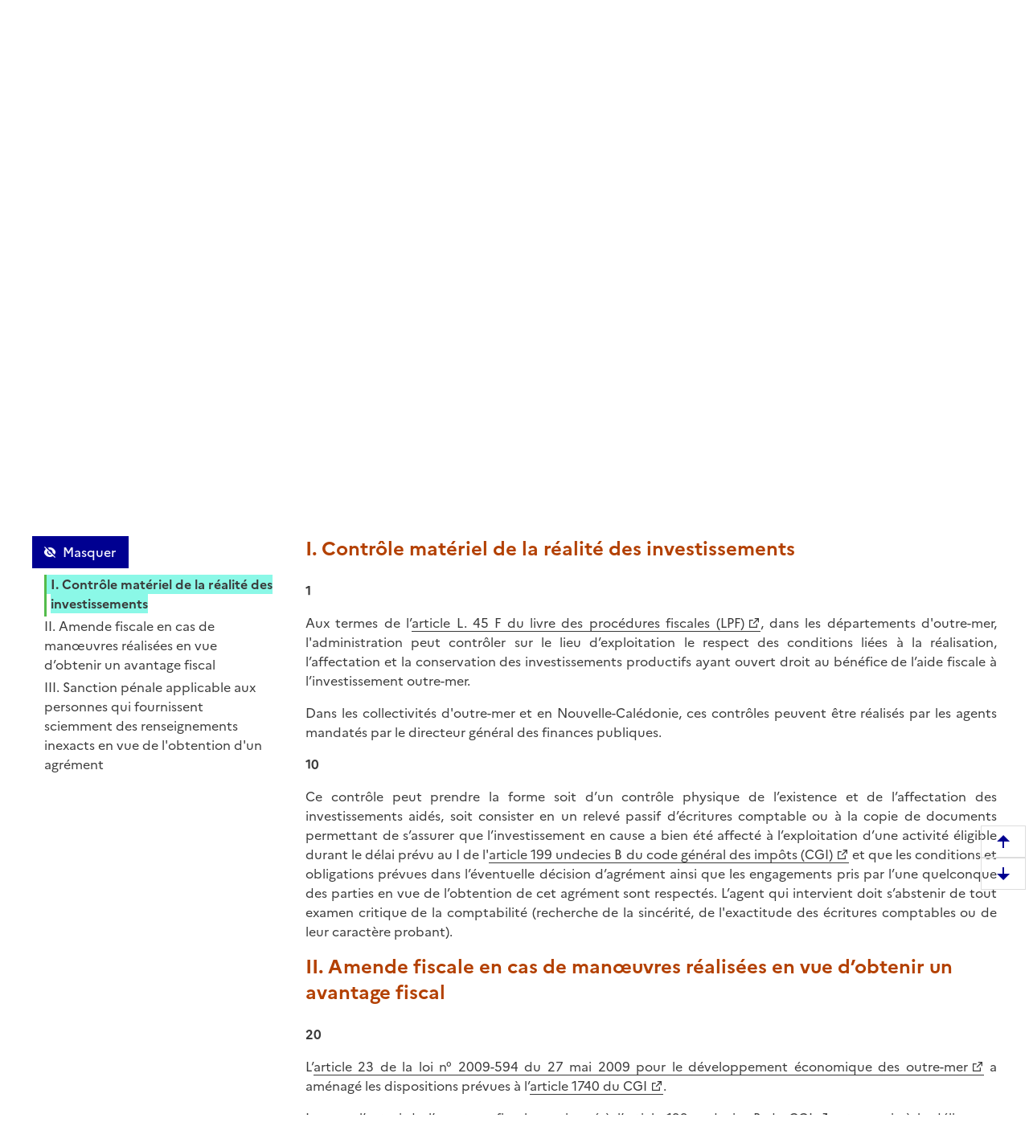

--- FILE ---
content_type: text/html; charset=UTF-8
request_url: https://bofip.impots.gouv.fr/bofip/9315-PGP.html/identifiant=BOI-BIC-RICI-20-10-20-70-20160601
body_size: 66247
content:
<!DOCTYPE html>
<html lang="fr" dir="ltr" data-fr-scheme="system" data-fr-js="true">
<head>
  <link rel="apple-touch-icon" href="/libraries/dsfr/dist/favicon/apple-touch-icon.png"><!-- 180×180 -->
  <link rel="icon" href="/libraries/dsfr/dist/favicon/favicon.svg" type="image/svg+xml">
  <link rel="shortcut icon" href="/libraries/dsfr/dist/favicon/favicon.ico" type="image/x-icon"><!-- 32×32 -->
  <link rel="manifest" href="/libraries/dsfr/dist/favicon/manifest.webmanifest" crossorigin="use-credentials">
  <meta charset="utf-8" />
<meta name="version" content="3.7.beta3" />
<script>var _paq = _paq || [];(function(){var u=(("https:" == document.location.protocol) ? "/" : "/");_paq.push(["setSiteId", "1"]);_paq.push(["setTrackerUrl", u+"matomo.php"]);_paq.push(["setDoNotTrack", 1]);if (!window.matomo_search_results_active) {_paq.push(["trackPageView"]);}_paq.push(["setIgnoreClasses", ["no-tracking","colorbox"]]);_paq.push(["enableLinkTracking"]);var d=document,g=d.createElement("script"),s=d.getElementsByTagName("script")[0];g.type="text/javascript";g.defer=true;g.async=true;g.src=u+"matomo.js";s.parentNode.insertBefore(g,s);})();</script>
<meta name="Generator" content="Drupal 10 (https://www.drupal.org)" />
<meta name="MobileOptimized" content="width" />
<meta name="HandheldFriendly" content="true" />
<meta name="viewport" content="width=device-width, initial-scale=1.0" />
<meta name="title" content="BOFiP BOI-BIC-RICI-20-10-20-70 - 01/06/2016" />
<meta name="description" content="BIC - Réductions et crédits d&#039;impôt - Réduction d&#039;impôt pour investissements réalisés en outre-mer - Contrôle de la réalité des investissements et sanction des manoeuvres réalisées en vue d&#039;obtenir l&#039;avantage fiscal" />
<meta property="og:type" content="website" />
<meta property="og:url" content="https://bofip.impots.gouv.fr/bofip/9315-PGP.html/identifiant=BOI-BIC-RICI-20-10-20-70-20160601" />
<meta property="og:title" content="BOFiP BOI-BIC-RICI-20-10-20-70 - 01/06/2016" />
<meta property="og:description" content="BIC - Réductions et crédits d&#039;impôt - Réduction d&#039;impôt pour investissements réalisés en outre-mer - Contrôle de la réalité des investissements et sanction des manoeuvres réalisées en vue d&#039;obtenir l&#039;avantage fiscal" />
<meta property="og:image" content="https://bofip.impots.gouv.fr/themes/custom/bofip_inea_sass/logo.svg" />
<meta property="twitter:card" content="summary" />
<meta property="twitter:url" content="https://bofip.impots.gouv.fr/bofip/9315-PGP.html/identifiant=BOI-BIC-RICI-20-10-20-70-20160601" />
<meta property="twitter:title" content="BOFiP BOI-BIC-RICI-20-10-20-70 - 01/06/2016" />
<meta property="twitter:description" content="BIC - Réductions et crédits d&#039;impôt - Réduction d&#039;impôt pour investissements réalisés en outre-mer - Contrôle de la réalité des investissements et sanction des manoeuvres réalisées en vue d&#039;obtenir l&#039;avantage fiscal" />
<meta property="twitter:image" content="https://bofip.impots.gouv.fr/themes/custom/bofip_inea_sass/logo.svg" />
<link rel="icon" href="/themes/custom/bofip_inea_sass/favicon.ico" type="image/vnd.microsoft.icon" />
<link rel="canonical" href="https://bofip.impots.gouv.fr/bofip/9315-PGP.html/identifiant%3DBOI-BIC-RICI-20-10-20-70-20160601" />
<link rel="shortlink" href="https://bofip.impots.gouv.fr/node/17323" />

  <title>BIC - Réductions et crédits d&#039;impôt - Réduction d&#039;impôt pour investissements réalisés en outre-mer - Contrôle de la réalité des investissements et sanction des manoeuvres réalisées en vue d&#039;obtenir l&#039;avantage fiscal | bofip.impots.gouv.fr</title>
  <link rel="stylesheet" media="all" href="/sites/default/files/css/css_woSz21aHpEhZVaKDoi46v-i0ryqv8Q94LooCCAmJfz8.css?delta=0&amp;language=fr&amp;theme=bofip_inea_sass&amp;include=eJxdjFEKwzAMQy-U4SMZJ3E7Q5oUKxn09gulo6wfAklPKLbFdraqwhCA1tKilBf6UayuIZ540zrotle750RTHEtLDHXTG7BrzePE3fUHoOLpTR91WKtgyfmPcHLr80joka9Vb4mmAg503SgKNAxjjLnijMWpzW-3rPgC-RZVAQ" />
<link rel="stylesheet" media="all" href="/sites/default/files/css/css_8uX4imhaDu4i6-IsuJwCHoOpWDkN6T-fzA18uAdrX9A.css?delta=1&amp;language=fr&amp;theme=bofip_inea_sass&amp;include=eJxdjFEKwzAMQy-U4SMZJ3E7Q5oUKxn09gulo6wfAklPKLbFdraqwhCA1tKilBf6UayuIZ540zrotle750RTHEtLDHXTG7BrzePE3fUHoOLpTR91WKtgyfmPcHLr80joka9Vb4mmAg503SgKNAxjjLnijMWpzW-3rPgC-RZVAQ" />
<link rel="stylesheet" media="print" href="/sites/default/files/css/css_XVfZJrwxEZOAdpSS3Es5K7LkVmhly946Af7iqJKaOe0.css?delta=2&amp;language=fr&amp;theme=bofip_inea_sass&amp;include=eJxdjFEKwzAMQy-U4SMZJ3E7Q5oUKxn09gulo6wfAklPKLbFdraqwhCA1tKilBf6UayuIZ540zrotle750RTHEtLDHXTG7BrzePE3fUHoOLpTR91WKtgyfmPcHLr80joka9Vb4mmAg503SgKNAxjjLnijMWpzW-3rPgC-RZVAQ" />
<link rel="stylesheet" media="all" href="/sites/default/files/css/css_UNU00lYVR_d1x1zyeS_rsFYmxwdSERP0GvYrTDrZ0fY.css?delta=3&amp;language=fr&amp;theme=bofip_inea_sass&amp;include=eJxdjFEKwzAMQy-U4SMZJ3E7Q5oUKxn09gulo6wfAklPKLbFdraqwhCA1tKilBf6UayuIZ540zrotle750RTHEtLDHXTG7BrzePE3fUHoOLpTR91WKtgyfmPcHLr80joka9Vb4mmAg503SgKNAxjjLnijMWpzW-3rPgC-RZVAQ" />

  
  <meta name="format-detection" content="telephone=no,date=no,address=no,email=no,url=no">
</head>
<body>
  
    <div class="dialog-off-canvas-main-canvas" data-off-canvas-main-canvas>
          <div>
          <div data-component-id="ui_suite_dsfr:skiplinks" class="fr-skiplinks">
    <nav class="fr-container" role="navigation" aria-label="Skip links">
      <ul class="fr-skiplinks__list">
                          <li>








<a data-component-id="ui_suite_dsfr:link" class="fr-link" href="#main-content">
  Enregistrer la configuration
</a>
</li>
                  <li>








<a data-component-id="ui_suite_dsfr:link" class="fr-link" href="#page-header--menu">
  Menu
</a>
</li>
                  <li>








<a data-component-id="ui_suite_dsfr:link" class="fr-link" href="#footer">
  Pied de page
</a>
</li>
              </ul>
    </nav>
  </div>

    
<header data-component-id="ui_suite_dsfr:header" class="fr-header" role="banner">
  <div class="fr-header__body">
    <div class="fr-container">
      <div class="fr-header__body-row">
        <div class="fr-header__brand fr-enlarge-link">
          <div class="fr-header__brand-top">
                        <div class="fr-header__logo">
                                          <p class="fr-logo">
                République<br />
Française
              </p>
                          </div>

                                      <div class="fr-header__operator">
                                
                              </div>
            
                                      <div class="fr-header__navbar">
                                                  <button class="fr-btn--menu fr-btn" data-fr-opened="false" aria-controls="page-header--menu" aria-haspopup="dialog" title="Menu" id="page-header--mobile-menu-btn" type="button">
                    Menu
                  </button>
                              </div>
                      </div>

                                <div class="fr-header__service">
                                          <a href="/" title="Page d'accueil - bofip.impots.gouv.fr - République
Française">
                              <p class="fr-header__service-title">bofip.impots.gouv.fr</p>
                            </a>
                                                          <p class="fr-header__service-tagline"><span id="accueilTitreEntete" class="fr-text--sm">Bulletin Officiel des Finances Publiques - Impôts</span><br>
          <span id="accueilDescEntete" class="description">
            Le site des commentaires officiels des dispositions fiscales<br>
            de la direction générale des Finances publiques
          </span></p>
                          </div>
                  </div>

                          <div class="fr-header__tools">
                                      <div class="fr-header__tools-links">
                    <div style="display: inherit; width: 80%">
        <div id="block-bofip-basket-access" class="block block-bofip-basket block-basket-block fr-col-xs-12 fr-col-sm-3 fr-col-md-6 visible-md-block visible-lg-block">
  
    

      <div class="basket-block-content-wrapper"><div class="bofip_basket_view">
    <div class="info">
        <div>
            <a href="/panier" title="Ouvrir le panier" class="fr-btn fr-btn--lg fr-btn--tertiary fr-icon-shopping-bag-line panier_icone_svg"><span id="icone-basket" class="sr-only">Ouvrir le panier</span></a>
        </div>
        <div>
            <p id='count' class="count-items" style="width: max-content;"></p>
        </div>
    </div>
</div>

</div>

  </div>

    </div>

              </div>
                                              </div>
              </div>
    </div>
  </div>
      <div class="fr-header__menu fr-modal" id="page-header--menu" aria-labelledby="page-header--mobile-menu-btn">
      <div class="fr-container">
        <button class="fr-btn fr-btn--close" aria-controls="page-header--menu" title="Close menu" type="button">Fermer</button>
        <div class="fr-header__menu-links"></div>
          <div>
    <div id="block-bofip-menu-main">



  

    <ul class="fr-nav__list main-menu bofip-main">

          
      
        <li class="fr-nav__item">
        <a href="/" class="fr-nav__link" data-drupal-link-system-path="&lt;front&gt;">Accueil</a>

            </li>
          
      
        <li class="fr-nav__item">
        <a href="/plan-de-classement" aria-label="Plan de classement - Consulter la doctrine en fonction de son organisation" class="fr-nav__link" title="Plan de classement - Consulter la doctrine en fonction de son organisation" data-drupal-link-system-path="plan-de-classement">Plan de classement</a>

            </li>
          
      
        <li class="fr-nav__item">
        <a href="/actualites/consultations-publiques" title="Consultations publiques (0) - Visualiser les nouvelles publications de doctrine soumises à consultation publique" class="fr-nav__link" data-drupal-link-system-path="actualites/consultations-publiques">Consultations publiques (0)</a>

            </li>
          
      
        <li class="fr-nav__item">
        <a href="/rescrits" class="fr-nav__link" data-drupal-link-system-path="rescrits">Rescrits</a>

            </li>
          
      
        <li class="fr-nav__item">
        <a href="/archives" class="fr-nav__link" data-drupal-link-system-path="archives">BOFiP - Archives-Impôts</a>

            </li>
        <li class="fr-nav__item visible-xs-block visible-sm-block" id="panier_xs_menu">
      <a href="/panier" class="fr-nav__link"><span class="fr-btn--tertiary fr-icon-shopping-bag-line"></span><span id="nbDocumentPanier"></span></a>
    </li>
  </ul>

    



</div>

  </div>

      </div>
    </div>
  </header>

    
                <main class="main-container js-quickedit-main-content fr-py-3v" role="main">
                                                                <div class="region region-barrerecherche fr-container fr-grid-row">
        <div class="search-form-simple fr-search-bar block block-search block-bofip-search-block search fr-col-8 fr-col-lg-8" data-drupal-selector="search-form-simple" id="block-bofip-search-input">
  
      <p class="visually-hidden">Formulaire de recherche</p>
    
      <form action="/search/result?type_recherche=simple" method="post" id="search-form-simple" accept-charset="UTF-8">
  <input data-drupal-selector="edit-search-form-simple" type="hidden" name="form_id" value="search_form_simple" />

<input autocomplete="off" data-drupal-selector="form-vgveoa7wj2ufi58-hdqelbqxc1fnglgdbemwkn0q7v4" type="hidden" name="form_build_id" value="form-VgVEoa7WJ2uFI58-HdQElBqxC1fngLGdbEmWKN0Q7v4" />


        <div role="search" id="header-search" style="width: 100%;" class="fr-ml-2w">
            <div id="clearSimple" class="clearable" style="width: 80%; float: left">
                
  <label for="edit-query" class="visually-hidden js-form-required form-required fr-label">Recherche simple (références, mots clés, partie du titre)
      </label>
<input title="Vous pouvez saisir les références, d&#039;un BOI, d&#039;une déclaration,..." data-placement="bottom" class="fr-input form-search required" data-drupal-selector="edit-query" type="search" id="edit-query" name="query" value="" maxlength="128" placeholder="Recherche simple (références, mots clés, partie du titre)" required="required" aria-required="true" />


            </div>
            <div class="input-group-btn" style="float: left; width: 20%;">
                  <button data-placement="left" class="fr-btn button button--primary js-form-submit form-submit" id="edit-submit" data-drupal-selector="edit-submit" type="submit" name="Rechercher" value="Rechercher">Rechercher</button>

            </div>
        </div>
        <span id="error" role="alert" style="display: none"></span>

</form>

  
</div>
<div id="block-bofipsearchadvanceblock">



  <a href="/bofip_search_advance/form/search_advance" class="advanced-search fr-link" data-placement="left">Recherche avancée</a>  <dialog aria-labelledby="paramAff-title" aria-modal="true" role="dialog" id="paramAff" class="fr-modal">
  <div class="fr-container fr-container--fluid fr-container-md">
    <div class="fr-grid-row fr-grid-row--center">
      <div data-component-id="ui_suite_dsfr:modal" class="fr-col-md-4 fr-col-12">
        <div class="fr-modal__body">
          <div class="fr-modal__header">
            <button class="fr-btn fr-btn--close" aria-controls="paramAff" title="Fermer" type="button">Fermer</button>
          </div>
          <div class="fr-modal__content">
            <h1 id="paramAff-title" class="fr-modal__title">
                            Paramètres d’affichage
            </h1>
            <div  data-component-id="ui_suite_dsfr:display" class="fr-display">
    <fieldset class="fr-fieldset">
        <legend class="fr-fieldset__legend--regular fr-fieldset__legend">
            Choisissez un thème pour personnaliser l’apparence du site.
        </legend>
                    <div class="fr-fieldset__element">
                <div class="fr-radio-group fr-radio-rich">
                                        <input value="light" type="radio"
                           id="fr-radios-theme-light"
                           name="fr-radios-theme">
                                        <label class="fr-label" for="fr-radios-theme-light">
                        Thème Clair
                    </label>
                                            <div class="fr-radio-rich__img">
                            <svg aria-hidden="true" class="fr-artwork" viewBox="0 0 80 80" width="80px"
                                 height="80px">
                                <use class="fr-artwork-decorative" href="/libraries/dsfr/dist/artwork/pictograms/environment/sun.svg#artwork-decorative"></use>
                                <use class="fr-artwork-minor" href="/libraries/dsfr/dist/artwork/pictograms/environment/sun.svg#artwork-minor"></use>
                                <use class="fr-artwork-major" href="/libraries/dsfr/dist/artwork/pictograms/environment/sun.svg#artwork-major"></use>
                            </svg>
                        </div>
                                    </div>
            </div>
                    <div class="fr-fieldset__element">
                <div class="fr-radio-group fr-radio-rich">
                                        <input value="dark" type="radio"
                           id="fr-radios-theme-dark"
                           name="fr-radios-theme">
                                        <label class="fr-label" for="fr-radios-theme-dark">
                        Thème Sombre
                    </label>
                                            <div class="fr-radio-rich__img">
                            <svg aria-hidden="true" class="fr-artwork" viewBox="0 0 80 80" width="80px"
                                 height="80px">
                                <use class="fr-artwork-decorative" href="/libraries/dsfr/dist/artwork/pictograms/environment/moon.svg#artwork-decorative"></use>
                                <use class="fr-artwork-minor" href="/libraries/dsfr/dist/artwork/pictograms/environment/moon.svg#artwork-minor"></use>
                                <use class="fr-artwork-major" href="/libraries/dsfr/dist/artwork/pictograms/environment/moon.svg#artwork-major"></use>
                            </svg>
                        </div>
                                    </div>
            </div>
                    <div class="fr-fieldset__element">
                <div class="fr-radio-group fr-radio-rich">
                                        <input value="system" type="radio"
                           id="fr-radios-theme-system"
                           name="fr-radios-theme">
                                        <label class="fr-label" for="fr-radios-theme-system">
                        Système
                    </label>
                                            <div class="fr-radio-rich__img">
                            <svg aria-hidden="true" class="fr-artwork" viewBox="0 0 80 80" width="80px"
                                 height="80px">
                                <use class="fr-artwork-decorative" href="/libraries/dsfr/dist/artwork/pictograms/system/system.svg#artwork-decorative"></use>
                                <use class="fr-artwork-minor" href="/libraries/dsfr/dist/artwork/pictograms/system/system.svg#artwork-minor"></use>
                                <use class="fr-artwork-major" href="/libraries/dsfr/dist/artwork/pictograms/system/system.svg#artwork-major"></use>
                            </svg>
                        </div>
                                    </div>
            </div>
            </fieldset>
</div>

          </div>
                  </div>
      </div>
    </div>
  </div>
</dialog>


</div>

    </div>

                                        <div class="fr-container">
                                                                              <div>
    <div id="block-filsdariane-zu">



        <nav data-component-id="ui_suite_dsfr:breadcrumb" class="fr-breadcrumb" role="navigation" aria-label="you are here:">
    <button class="fr-breadcrumb__button" aria-expanded="false" aria-controls="breadcrumb-1190997459" type="button">See breadcrumbs</button>
    <div class="fr-collapse" id="breadcrumb-1190997459">
      <ol class="fr-breadcrumb__list">
                  <li>
                                                            <a class="fr-breadcrumb__link" href="/">
              Accueil
            </a>
          </li>
                  <li>
                                                            <a class="fr-breadcrumb__link" href="/plan-de-classement">
              Plan de classement<span id="pdc_pit_fa"></span>
            </a>
          </li>
                  <li>
                                                            <a class="fr-breadcrumb__link" href="/doctrine/BOI-BIC">
              BIC
            </a>
          </li>
                  <li>
                                                            <a class="fr-breadcrumb__link" href="/doctrine/BOI-BIC-RICI">
              RICI
            </a>
          </li>
                  <li>
                                                            <a aria-current="page" class="fr-breadcrumb__link">
              BIC - Réductions et crédits d'…
            </a>
          </li>
              </ol>
    </div>
  </nav>



</div>

  </div>

                                                                                    <div class="fr-grid-row">
                                                                    <div id="side_barre_top" class="fr-col-xs-12 fr-col-sm-12 fr-col-md-4 fr-col-lg-3">  <div>
    <div id="block-block-tdm">



  <div style="margin-bottom: 0.5rem;">
    <a id='lienDatePdc' aria-hidden=true class='fr-link' href="/plan-de-classement">
    Pas de date pour le plan</a>
</div>
<div style="margin-bottom: 0.5rem;">
    <a id='lienRetourRescrit' class="fr-link fr-icon-arrow-left-line fr-link--icon-left" aria-hidden=true>
    Pas de retour aux rescrits</a>
</div>
<div id='menuLiens' role="tablist" aria-label="Onglet affiché" class='bloc-masque manual'>
  <button id='lienTdm' class="fr-tabs__tab fr-text--sm btn-black" role="tab" aria-controls="block-bofip-toc">
        Table des matières
  </button>
  <button id='lienSerie' class="fr-tabs__tab fr-text--sm btn-black" role="tab" aria-controls="block-bloc-serie">
          Position dans la série du plan
  </button>
  <button id='lienVersions' class="fr-tabs__tab fr-text--sm btn-black" role="tab" aria-controls="block-affichageversionsboiblock">
          Versions publiées
  </button>
  <button id='lienCriteres' class="fr-tabs__tab fr-text--sm btn-black" role="tab" aria-controls="block-block-criteres"
          onclick='contruitBlocCriteres();'>
          Critères de recherche : voir / modifier
  </button>
</div>


</div>

  </div>
</div>
                                                                                            <div id="titreLong" class="fr-col-xs-12 fr-col-sm-8 fr-col-md-6 fr-pl-1w">  <div>
    <div id="block-bofip-standalone-title">



  <div id="dateDebutPub"> <strong>Date de début de publication du BOI :</strong> 01/06/2016</div>
<div id="dateFinPub"> <strong>Date de fin de publication du BOI :</strong> 03/07/2024</div>
<div id="identifiantJuridique"> <strong>Identifiant juridique :</strong> BOI-BIC-RICI-20-10-20-70</div>


</div>

  </div>
</div>
                                                                                                                                        <div class="fr-col-xs-12 fr-col-sm-3 fr-col-md-3">  <div class="region region-buttons" style="float:right ">
    <div id="block-bofip-inea-sass-blocdepartage">



  
<div class="fr-share">
    <ul class="fr-btns-group">
            <li>
                <button type="button"
                          class="fr-btn fr-icon-file-download-line fr-btn--tertiary"
                          id="glyphiconExportPdf"
                          title="Exporter ce document au format pdf">Exporter le document au format pdf</button>
            </li>
            <li>
                <button type="button"
          onclick="ouvreAjoutPanierLies(17323)"
          class="btn-mise-panier basket-add-single fr-btn fr-btn--tertiary fr-icon-shopping-bag-line"
          id="glyphiconAjoutPanier-17323"
          title="Ajouter ce document au panier"
          data-valeur-panier="17323"
          ></button>
            </li>
            <li style="margin-right: 50px; ">
                <button type="button"
                          class="fr-btn fr-icon-link fr-btn--tertiary"
                          id="glyphiconPopupPermalien"
                          onclick="ouvrePermalienModal('https://bofip.impots.gouv.fr/bofip/9315-PGP.html/identifiant=BOI-BIC-RICI-20-10-20-70-20160601')"
                          title="Permalien : adresse web de ce document">Permalien : adresse web de ce document</button>
            </li>
                    <li>
                <a class="fr-btn--facebook fr-btn" href="https://www.facebook.com/sharer/sharer.php?u=https%3A%2F%2Fbofip.impots.gouv.fr%2Fbofip%2F9315-PGP.html%2Fidentifiant%3DBOI-BIC-RICI-20-10-20-70-20160601" target="_blank" title="Partager sur Facebook (nouvelle fenêtre)">
                    Partager sur Facebook
                </a>
            </li>
            <li>
                <a class="fr-icon-twitter-x-fill fr-btn" href="https://twitter.com/intent/tweet?url=https%3A%2F%2Fbofip.impots.gouv.fr%2Fbofip%2F9315-PGP.html%2Fidentifiant%3DBOI-BIC-RICI-20-10-20-70-20160601&amp;text=BIC%20-%20R%C3%A9ductions%20et%20cr%C3%A9dits%20d%27imp%C3%B4t%20-%20R%C3%A9duction%20d%27imp%C3%B4t%20pour%20investissements%20r%C3%A9alis%C3%A9s%20en%20outre-mer%20-%20Contr%C3%B4le%20de%20la%20r%C3%A9alit%C3%A9%20des%20investissements%20et%20sanction%20des%20manoeuvres%20r%C3%A9alis%C3%A9es%20en%20v%E2%80%A6&amp;via=&amp;hashtags=" target="_blank" title="Partager sur Twitter (nouvelle fenêtre)">
                    Partager sur Twitter
                </a>
            </li>
            <li>
                <a class="fr-btn--linkedin fr-btn" href="https://www.linkedin.com/sharing/share-offsite/?mini=true&amp;url=https%3A%2F%2Fbofip.impots.gouv.fr%2Fbofip%2F9315-PGP.html%2Fidentifiant%3DBOI-BIC-RICI-20-10-20-70-20160601" target="_blank" title="Partager sur LinkedIn (nouvelle fenêtre)">
                    Partager sur LinkedIn
                </a>
            </li>
            <li>
                <a title="Partager par messagerie (nouvelle fenêtre)"  class="fr-share__link fr-share__link--mail" href="mailto:?subject=Lien%20vers%20le%20BOI-BIC-RICI-20-10-20-70%20du%2001%2F06%2F2016.&body=Bonjour%2C%0AVeuillez%20trouver%20le%20lien%20vers%20le%20BOI-BIC-RICI-20-10-20-70%20du%2001%2F06%2F2016%0ABIC%20-%20R%C3%A9ductions%20et%20cr%C3%A9dits%20d%27imp%C3%B4t%20-%20R%C3%A9duction%20d%27imp%C3%B4t%20pour%20investissements%20r%C3%A9alis%C3%A9s%20en%20outre-mer%20-%20Contr%C3%B4le%20de%20la%20r%C3%A9alit%C3%A9%20des%20investissements%20et%20sanction%20des%20manoeuvres%20r%C3%A9alis%C3%A9es%20en%20vue%20d%27obtenir%20l%27avantage%20fiscal%0A%0Ahttps%3A%2F%2Fbofip.impots.gouv.fr%2Fbofip%2F9315-PGP.html%2Fidentifiant%3DBOI-BIC-RICI-20-10-20-70-20160601%0AL%E2%80%99ensemble%20de%20la%20doctrine%20fiscale%20publi%C3%A9e%20par%20la%20DGFiP%20est%20%C3%A9galement%20disponible%20%C3%A0%20partir%20de%20ce%20lien.%0AA%20bient%C3%B4t%20sur%20bofip.impots.gouv.fr.">
                    Partager par messagerie
                </a>
            </li>
            </ul>
</div>



</div>

  </div>
</div>
                                                            </div>
                                <div class="fr-grid-row">
                                                                                            <aside class="fr-col-sm-3" role="complementary">
                                  <div>
    <div id="block-bloc-serie">



  <div class="fr-btns-group fr-btns-group--inline fr-btns-group--icon-left"><button class="fr-btn unfold-all fr-icon-expand-up-down-line fr-btn--icon-left"  id="unfold-all-top" style="display: none" aria-label="Déplier la série du plan de classement">
                      Déplier</button><button class="fr-btn fold-all fr-icon-contract-up-down-line fr-btn--icon-left"  id="fold-all-top" aria-label="Replier la série du plan de classement">
      Replier</button></div>
<nav class="fr-sidemenu fr-mt-1v" role="navigation" aria-label="Plan de classement BOFIP"><div class="bofip_pdc treeview"></div>
</nav>

</div>
<div id="block-bofip-toc">



  
<div  class="toc-js" id="toc-js-block-bofip-toc-block">
  <div class="js-toc">

  </div>
</div>


</div>
<div id="block-affichageversionsboiblock">



  <div class="fr-btns-group fr-btns-group--inline fr-btns-group--icon-left" id="grp-btn-version"></div>

<div>
<fieldset class="fr-fieldset div-versions" id="div-versions-checkboxes" aria-labelledby="div-versions-legend">
    <legend class="sr-only fr-fieldset__legend--regular fr-fieldset__legend" id="div-versions-legend">
        Versions sur la période
    </legend>
            <div class="fr-fieldset__element">
            <div class="fr-checkbox-group  ">
              <input id="doc-356967" name="versions" type="checkbox" value="356967-356967"/>
                <label for="doc-356967"><a href="https://bofip.impots.gouv.fr/bofip/9315-PGP.html/identifiant%3DBOI-BIC-RICI-20-10-20-70-20240703" tabindex="0">Version en vigueur du 03/07/2024 à aujourd&#039;hui</a></label>
            </div>
        </div>
            <div class="fr-fieldset__element">
            <div class="fr-checkbox-group btn-versions ">
              <input id="doc-17323" name="versions" type="checkbox" value="17323-17323"/>
                <label for="doc-17323"><a href="https://bofip.impots.gouv.fr/bofip/9315-PGP.html/identifiant%3DBOI-BIC-RICI-20-10-20-70-20160601" tabindex="0">Version en vigueur du 01/06/2016 au 03/07/2024</a></label>
            </div>
        </div>
            <div class="fr-fieldset__element">
            <div class="fr-checkbox-group  ">
              <input id="doc-17322" name="versions" type="checkbox" value="17322-17322"/>
                <label for="doc-17322"><a href="https://bofip.impots.gouv.fr/bofip/9315-PGP.html/identifiant%3DBOI-BIC-RICI-20-10-20-70-20150708" tabindex="0">Version en vigueur du 08/07/2015 au 01/06/2016</a></label>
            </div>
        </div>
    </fieldset></div>

</div>
<div id="block-block-criteres">



  <div id="cont_bloc_criteres"></div>


</div>

  </div>

                            </aside>
                                            
                                                            <section class="fr-col-sm-9 fr-pl-1w">

                                                                                                            
                                                    
                                                
                                                                              <div>
    <div data-drupal-messages-fallback class="hidden"></div>

<div style="padding-bottom: 1rem;">
    <div class="div_serie_precedent">
        <a id="boutonHautSeriePrecedente" class="serie_precedent fr-link fr-icon-arrow-left-line fr-link--icon-left">
            Document précédent
        </a>
    </div>

    <div class="div_serie_suivant">
        <a id="boutonHautSerieSuivante" class="serie_suivant fr-link fr-icon-arrow-right-line fr-link--icon-right">
            Document suivant
        </a>
    </div>
</div>

<br>

<article  class="bofip-content full clearfix" data-legalid="BOI-BIC-RICI-20-10-20-70" id="article"
                                            data-pgpid="9315-PGP">
    <h1  class="bofip-content full clearfix titre-du-document-western" aria-description="Titre du document">         BIC - Réductions et crédits d&#039;impôt - Réduction d&#039;impôt pour investissements réalisés en outre-mer - Contrôle de la réalité des investissements et sanction des manoeuvres réalisées en vue d&#039;obtenir l&#039;avantage fiscal
    </h1>
    

          <div class="field--name-body">
          <h1 id="I._Controle_materiel_de_la__10" name="I._Controle_materiel_de_la__10">I. Contrôle matériel de la réalité des investissements</h1>
<p align="JUSTIFY" class="numero-de-paragraphe-western" id="1_00" name="1_00">1</p>
<p class="paragraphe-western" id="Aux_termes_de_l’article_L.__01" name="Aux_termes_de_l’article_L.__01">Aux termes de
l’<a href="https://www.legifrance.gouv.fr/codes/article_lc/LEGIARTI000028418234/2014-07-01">article L. 45 F du livre des procédures fiscales (LPF)</a>, dans les départements d'outre-mer, l'administration peut
contrôler sur le lieu d’exploitation le respect des conditions liées à la réalisation, l’affectation et la conservation des investissements productifs ayant ouvert droit au bénéfice de l’aide fiscale
à l’investissement outre-mer.</p>
<p class="paragraphe-western" id="Dans_les_collectivites_dout_02" name="Dans_les_collectivites_dout_02">Dans les collectivités d'outre-mer et en Nouvelle-Calédonie, ces contrôles peuvent être réalisés
par les agents mandatés par le directeur général des finances publiques.</p>
<p align="JUSTIFY" class="numero-de-paragraphe-western" id="10_03" name="10_03">10</p>
<p class="paragraphe-western" id="Ce_controle_peut_prendre_la_04" name="Ce_controle_peut_prendre_la_04">Ce contrôle peut prendre la forme soit d’un contrôle physique de l’existence et de l’affectation
des investissements aidés, soit consister en un relevé passif d’écritures comptable ou à la copie de documents permettant de s’assurer que l’investissement en cause a bien été affecté à l’exploitation
d’une activité éligible durant le délai prévu au I de l'<a href="https://www.legifrance.gouv.fr/codes/article_lc/LEGIARTI000031779042/2016-01-01">article 199 undecies B du code général des impôts (CGI)</a> et
que les conditions et obligations prévues dans l’éventuelle décision d’agrément ainsi que les engagements pris par l’une quelconque des parties en vue de l’obtention de cet agrément sont respectés.
L’agent qui intervient doit s’abstenir de tout examen critique de la comptabilité (recherche de la sincérité, de l'exactitude des écritures comptables ou de leur caractère probant).</p>
<h1 id="II._Amende_fiscale_en_cas_d_11" name="II._Amende_fiscale_en_cas_d_11">II. Amende fiscale en cas de manœuvres réalisées en vue d’obtenir un avantage fiscal</h1>
<p align="JUSTIFY" class="numero-de-paragraphe-western" id="20_05" name="20_05"><strong>20</strong></p>
<p class="paragraphe-western" id="L’article_23_de_la loi_n°_2_06" name="L’article_23_de_la loi_n°_2_06">
L’<a href="https://www.legifrance.gouv.fr/affichTexte.do?cidTexte=JORFTEXT000020671201&amp;dateTexte=20160526#LEGIARTI000020672275">article 23 de la loi n° 2009-594 du 27 mai 2009 pour le
développement économique des outre-mer</a> a aménagé les dispositions prévues à l’<a href="https://www.legifrance.gouv.fr/codes/article_lc/LEGIARTI000020675652/2009-05-29">article 1740 du CGI</a>.</p>
<p class="paragraphe-western" id="Lorsque_l’octroi_de_l’avant_07" name="Lorsque_l’octroi_de_l’avant_07">Lorsque l’octroi de l’avantage fiscal mentionné à
l’<a href="https://www.legifrance.gouv.fr/codes/article_lc/LEGIARTI000031779042/2016-01-01">article 199 undecies B du CGI</a> est soumis à la délivrance d’un agrément du Ministre chargé du budget, dans les
conditions définies à cet article, toute personne, qui, afin d’obtenir pour autrui les avantages fiscaux susmentionnés, a fourni volontairement à l’administration de fausses informations ou n’a
volontairement pas respecté les éventuels engagements pris envers elle est redevable d’une amende égale au montant de l’avantage fiscal indûment obtenu, sans préjudice des sanctions de droit commun.
</p>
<p align="JUSTIFY" class="numero-de-paragraphe-western" id="30_08" name="30_08"><strong>30</strong></p>
<p class="paragraphe-western" id="Par_ailleurs,_toute_personn_09" name="Par_ailleurs,_toute_personn_09">Par ailleurs, toute personne qui, afin d’obtenir pour autrui l’avantage fiscal prévu à
l’<a href="https://www.legifrance.gouv.fr/codes/article_lc/LEGIARTI000031779042/2016-01-01">article 199 undecies B du CGI</a>, s’est livré à des agissements, manœuvres ou dissimulations ayant conduit à la
reprise par l’administration des avantages fiscaux est redevable d’une amende égale au montant de l’avantage fiscal.</p>
<p class="paragraphe-western" id="Ces_dernieres_dispositions__010" name="Ces_dernieres_dispositions__010">Ces dernières dispositions s’appliquent que l’investissement soit soumis ou non à agrément.
</p>
<h2 id="A._Personnes_concernees_20" name="A._Personnes_concernees_20">A. Personnes concernées</h2>
<p align="JUSTIFY" class="numero-de-paragraphe-western" id="40_011" name="40_011">40</p>
<p class="paragraphe-western" id="La_mesure_susvisee_concerne_012" name="La_mesure_susvisee_concerne_012">La mesure visée au <strong>II § 20 à 30</strong> concerne toutes les personnes, autres que le
bénéficiaire direct de l’aide fiscale à l’investissement outre-mer, intéressées à l’opération ayant bénéficié de l’aide fiscale. Sont ainsi visés les intermédiaires et conseils ayant participé à la
mise en place du projet ainsi que, dans le cadre d’une mise à disposition de l’investissement dans les conditions prévues par
l’<a href="https://www.legifrance.gouv.fr/codes/article_lc/LEGIARTI000031779202/2016-01-01">article 217 undecies du CGI</a>, l’entreprise exploitante, bénéficiaire indirect de l’aide fiscale.</p>
<h2 id="B._Faits_entrainant_l’appli_21" name="B._Faits_entrainant_l’appli_21">B. Faits entraînant l’application de l’amende</h2>
<p align="JUSTIFY" class="numero-de-paragraphe-western" id="50_013" name="50_013">50</p>
<p class="paragraphe-western" id="Tombent_sous_le_coup_de_l’a_014" name="Tombent_sous_le_coup_de_l’a_014">Tombent sous le coup de l’amende prévue à
l’<a href="https://www.legifrance.gouv.fr/codes/article_lc/LEGIARTI000020675652/2009-05-29">article 1740 du CGI</a>, les personnes visées au <strong>II-A § 40</strong> qui :</p>
<blockquote>
<p class="paragraphe-western" id="-_fournissent_volontairemen_015" name="-_fournissent_volontairemen_015">- fournissent volontairement de fausses informations à l’autorité chargé de délivrer
l’agrément ou l’autorisation préalable prévus à l'<a href="https://www.legifrance.gouv.fr/codes/article_lc/LEGIARTI000031779234/2016-01-01">article 199 undecies A du CGI</a>, à
l'<a href="https://www.legifrance.gouv.fr/codes/article_lc/LEGIARTI000031779042/2016-01-01">article 199 undecies B du CGI</a>, à
l'<a href="https://www.legifrance.gouv.fr/codes/article_lc/LEGIARTI000031779109/2016-01-01">article 199 undecies C du CGI</a>, à
l'<a href="https://www.legifrance.gouv.fr/codes/article_lc/LEGIARTI000031779202/2016-01-01">article 217 undecies du CGI</a> et à
l'<a href="https://www.legifrance.gouv.fr/codes/article_lc/LEGIARTI000031779027/2016-01-01">article 217 duodecies du CGI</a> ;</p>
</blockquote>
<blockquote>
<p class="paragraphe-western" id="-_ne_respectent_pas_les_eng_016" name="-_ne_respectent_pas_les_eng_016">- ne respectent pas les engagements pris envers l’administration en vue d’obtenir l’agrément
ou l’autorisation préalable. Il est rappelé à cet égard qu’en application de l’<a href="https://www.legifrance.gouv.fr/codes/article_lc/LEGIARTI000006306974/2006-01-01">article 1649 nonies A du CGI</a>, cette
inexécution entraîne également le retrait de l’agrément ;</p>
</blockquote>
<blockquote>
<p class="paragraphe-western" id="-_se_livrent,_en_l’absence__017" name="-_se_livrent,_en_l’absence__017">- se livrent, en l’absence d’agrément, à des agissements, manœuvres ou dissimulations dont la
découverte entraîne la remise en cause de l’avantage fiscal.</p>
</blockquote>
<p class="paragraphe-western" id="Sont_notamment_ici_vises_l’_018" name="Sont_notamment_ici_vises_l’_018">Sont notamment ici visés l’utilisation volontaire de fausses informations ou le non respect
intentionnel des conditions de conservation et d’affectation des investissements prévues à l'article 199 undecies B du CGI.</p>
<h2 id="C._Sanction_fiscale_22" name="C._Sanction_fiscale_22">C. Sanction fiscale</h2>
<p align="JUSTIFY" class="numero-de-paragraphe-western" id="60_019" name="60_019">60</p>
<p class="paragraphe-western" id="Aux_termes_de l’article_174_020" name="Aux_termes_de l’article_174_020">Aux termes de l’<a href="https://www.legifrance.gouv.fr/codes/article_lc/LEGIARTI000020675652/2009-05-29">article
1740 du CGI</a>, l’amende est égale au montant de l’avantage fiscal indûment obtenu. Ainsi, lorsque les faits susceptibles d’entraîner l’application de l’amende auront conduit à une majoration de
l’avantage fiscal légalement dû, l’amende sera égale au seul montant de la majoration dès lors que l’investissement était, dans son principe et non dans son quantum, éligible à l’aide fiscale obtenue.
</p>
<h1 id="III._Sanction_penale_applic_12" name="III._Sanction_penale_applic_12">III. Sanction pénale applicable aux personnes qui fournissent sciemment des renseignements inexacts en vue de l'obtention
d'un agrément</h1>
<p align="JUSTIFY" class="numero-de-paragraphe-western" id="70_021" name="70_021">70</p>
<p class="paragraphe-western" id="Le_3°_de_l’article_1743_du__022" name="Le_3°_de_l’article_1743_du__022">Le 3° de l’<a href="https://www.legifrance.gouv.fr/codes/article_lc/LEGIARTI000028418241/2014-07-01">article 1743
du CGI</a> rend passible des peines prévues à l’<a href="https://www.legifrance.gouv.fr/codes/article_lc/LEGIARTI000028311970/2013-12-08">article 1741 du CGI</a> quiconque a sciemment fourni des renseignements inexacts
en vue de l’obtention des agréments ou de l’autorisation préalable prévus à l'<a href="https://www.legifrance.gouv.fr/codes/article_lc/LEGIARTI000031779234/2016-01-01">article 199 undecies A du CGI</a>, à
l'<a href="https://www.legifrance.gouv.fr/codes/article_lc/LEGIARTI000031779042/2016-01-01">article 199 undecies B du CGI</a>, à
l'<a href="https://www.legifrance.gouv.fr/codes/article_lc/LEGIARTI000031779202/2016-01-01">article 217 undecies du CGI</a> et à
l'<a href="https://www.legifrance.gouv.fr/codes/article_lc/LEGIARTI000031779027/2016-01-01">article 217 duodecies du CGI</a>.</p>
<h2 id="A._Personnes_concernees_23" name="A._Personnes_concernees_23">A. Personnes concernées</h2>
<p align="JUSTIFY" class="numero-de-paragraphe-western" id="80_023" name="80_023">80</p>
<p class="paragraphe-western" id="Sont_notamment_ici_visees_t_024" name="Sont_notamment_ici_visees_t_024">Sont notamment ici visées toutes les personnes parties à l’opération ayant bénéficié de l’aide
fiscale telles que, outre le bénéficiaire direct de l’aide fiscale à l’investissement outre-mer, les intermédiaires et conseils ayant participé à la mise en place du projet ainsi que, dans le cadre
d’une mise à disposition de l’investissement dans les conditions prévues au vingt-sixième alinéa du I de l’<a href="https://www.legifrance.gouv.fr/codes/article_lc/LEGIARTI000031779042/2016-01-01">article 199
undecies B du CGI</a>, l’entreprise exploitante, bénéficiaire indirecte de l’aide fiscale.</p>
<h2 id="B._Elements_constitutifs_24" name="B._Elements_constitutifs_24">B. Éléments constitutifs</h2>
<p align="JUSTIFY" class="numero-de-paragraphe-western" id="90_025" name="90_025">90</p>
<p class="paragraphe-western" id="Aux_termes_du_3°_de_larticl_026" name="Aux_termes_du_3°_de_larticl_026">Aux termes du 3° de
l'<a href="https://www.legifrance.gouv.fr/codes/article_lc/LEGIARTI000028418241/2014-07-01">article 1743 du CGI</a>, la fourniture de renseignements inexacts n’est punissable que lorsqu'elle est effectuée dans le cadre
de la procédure d’agrément ou d’autorisation préalable. Mais il n’est pas exigé que l’agrément ou l’autorisation préalable ait été obtenue.</p>
<p class="paragraphe-western" id="Une_personne_peut_etre_decl_027" name="Une_personne_peut_etre_decl_027">Une personne peut être déclarée complice du délit de fourniture de renseignements inexacts en
application de l'<a href="https://www.legifrance.gouv.fr/codes/article_lc/LEGIARTI000006417211/1994-03-01">article 121-6 du code pénal</a> et de l'<a href="https://www.legifrance.gouv.fr/codes/article_lc/LEGIARTI000006417212/1994-03-01">article 121-7 du code
pénal</a> qui ont une portée générale.</p>
<h2 id="C._Date_du_delit_et_prescri_25" name="C._Date_du_delit_et_prescri_25">C. Date du délit et prescription de l’action</h2>
<p align="JUSTIFY" class="numero-de-paragraphe-western" id="100_028" name="100_028">100</p>
<p class="paragraphe-western" id="Larticle_L._230_du_LPF_disp_029" name="Larticle_L._230_du_LPF_disp_029">L'<a href="https://www.legifrance.gouv.fr/codes/article_lc/LEGIARTI000028312267/2013-12-08">article L. 230
du LPF</a> dispose que les plaintes visant les délits prévus à l'<a href="https://www.legifrance.gouv.fr/codes/article_lc/LEGIARTI000028418241/2014-07-01">article 1743 du CGI</a> peuvent être déposées jusqu'à
l'expiration de la troisième année qui suit celle au cours de laquelle l'infraction a été commise.</p>
<p class="paragraphe-western" id="Le_delai_offert_a_ladminist_030" name="Le_delai_offert_a_ladminist_030">Le délai offert à l'administration pour engager l'action judiciaire en cette matière est donc
identique à celui prévu pour les cas de fraude fiscale et le cours de la prescription bénéficie de la suspension prévue par le troisième alinéa de
l'<a href="https://www.legifrance.gouv.fr/codes/article_lc/LEGIARTI000028312267/2013-12-08">article L. 230 du LPF</a> pour neutraliser la période de saisine pour avis de la Commission des infractions fiscales.</p>
<p align="JUSTIFY" class="numero-de-paragraphe-western" id="110_031" name="110_031">110</p>
<p class="paragraphe-western" id="Le_point_de_depart_du_delai_032" name="Le_point_de_depart_du_delai_032">Le point de départ du délai de prescription est la date de l'infraction, c'est-à-dire celle à
laquelle le renseignement inexact a été fourni. Cela étant, il convient de considérer qu'en cas de fourniture successive de renseignements inexacts, le délai de prescription court seulement à compter
de la fourniture du dernier renseignement.</p>
<h2 id="D._Peines_26" name="D._Peines_26">D. Peines</h2>
<p align="JUSTIFY" class="numero-de-paragraphe-western" id="120_033" name="120_033">120</p>
<p class="paragraphe-western" id="Les_peines_prevues_par_le_3_034" name="Les_peines_prevues_par_le_3_034">Les peines prévues par le 3° de
l'<a href="https://www.legifrance.gouv.fr/codes/article_lc/LEGIARTI000028418241/2014-07-01">article 1743 du CGI</a> sont celles de l'<a href="https://www.legifrance.gouv.fr/codes/article_lc/LEGIARTI000028311970/2013-12-08">article 1741 du
CGI</a> (<a href="https://bofip.impots.gouv.fr/doctrine/pgp/4402-PGP%23Peines_applicables_11">BOI-CF-INF-40-10-10-50 au II § 50 et suiv.</a>) à savoir, en ce qui concerne les peines principales :</p>
<blockquote>
<p align="JUSTIFY" class="paragraphe-western" id="-_une_amende_de_37_500_€_et_035" name="-_une_amende_de_37_500_€_et_035">- une amende de 37 500 € et un emprisonnement de cinq ans ;</p>
</blockquote>
<blockquote>
<p align="JUSTIFY" class="paragraphe-western" id="-_Lorsque_les_faits_ont_ete_036" name="-_Lorsque_les_faits_ont_ete_036">- lorsque les faits ont été réalisés ou facilités au moyen soit d'achats ou de
ventes sans facture, soit de factures ne se rapportant pas à des opérations réelles, ou qu'ils ont eu pour objet d'obtenir de l'État des remboursements injustifiés, leur auteur est passible d'une
amende de 75 000 euros et d'un emprisonnement de cinq ans.</p>
</blockquote>
<p align="JUSTIFY" class="numero-de-paragraphe-western" id="130_037" name="130_037">130</p>
<p align="JUSTIFY" class="paragraphe-western" id="Les_peines_accessoires_et_c_038" name="Les_peines_accessoires_et_c_038">Les peines accessoires et complémentaires sont également celles prévues pour
le délit de fraude fiscale (<a href="https://bofip.impots.gouv.fr/doctrine/pgp/6135-PGP">BOI-CF-INF-40-10-10-50</a>)</p>
<p align="JUSTIFY" class="paragraphe-western" id="._039" name="._039">.</p>
<p class="paragraphe-western" id="._038" name="._038">.</p>


      </div>
        <div class="content-permalien" style="width: 100%;">
        <label id="zonePermalienLabel" for="zonePermalien" style="margin-top: 1rem;width: 25%" class="fr-label">Permalien du document&nbsp;:</label>
        <input id="zonePermalien" class="fr-input" title="https://bofip.impots.gouv.fr/bofip/9315-PGP.html/identifiant=BOI-BIC-RICI-20-10-20-70-20160601" type="text"
               style="width: 75%;" value="https://bofip.impots.gouv.fr/bofip/9315-PGP.html/identifiant=BOI-BIC-RICI-20-10-20-70-20160601"/>
    </div>

    <br>

    <div style="padding-top: 1rem;">
        <div class="div_serie_precedent">
            <a id="boutonBasSeriePrecedente" class="serie_precedent fr-link fr-icon-arrow-left-line fr-link--icon-left">
                Document précédent
            </a>
        </div>

        <div class="div_serie_suivant">
            <a id="boutonBasSerieSuivante" class="serie_suivant fr-link fr-icon-arrow-right-line fr-link--icon-right">
                Document suivant
            </a>
        </div>
    </div>
</article>

  </div>

                                            </section>
                                        
                    <div class="div_haut_page">
                      <button id="hautPage" type="button" class="fr-btn fr-btn--tertiary fr-btn--icon-top fr-icon-arrow-up-fill"  title="remonter en haut de la page" onclick="window.scrollTo(0,0);">
                        <span class="sr-only">Remonter en haut de la page</span>
                      </button>
                      <button id="basPage" type="button" class="fr-btn fr-btn--tertiary fr-btn--icon-top fr-icon-arrow-down-fill"  title="descendre en bas de la page" onclick="window.location.href='#bas'">
                        <span class="sr-only">Descendre en bas de la page</span>
                      </button>
                    </div>

                </div>
            </div>
        </main>
    
    </div>
    
  <footer data-component-id="ui_suite_dsfr:footer" class="fr-footer" role="contentinfo" id="footer">
    <div class="fr-footer__top">
    <div class="fr-container">
      <div class="fr-grid-row fr-grid-row--start fr-grid-row--gutters">
                    <div class="fr-col-12 fr-col-sm-3 fr-col-md-2">
                            <h3 class="fr-footer__top-cat">Informations et contact</h3>
              <ul class="fr-footer__top-list">
                                                                                                        <li><a title="Aide - Guide d&#039;utilisation en ligne" data-drupal-link-system-path="aides" data-drupal-active-trail="false" class="fr-footer__top-link" href="/aides">Aide</a></li>
                                                                                                       <li><a id="contactBofip" title="Contact - Nous contacter" data-drupal-active-trail="false" class="fr-footer__top-link" href="#contactBofip">Contact</a></li>
                             </ul>
          </div>
                 <div class="fr-col-12 fr-col-sm-3 fr-col-md-2">
                            <h3 class="fr-footer__top-cat">Services</h3>
              <ul class="fr-footer__top-list">
                                                                                                        <li><a title="Tenez-vous informé grâce à nos flux RSS dédiés !" data-drupal-link-system-path="flux-rss" data-drupal-active-trail="false" class="fr-footer__top-link" href="/flux-rss">Flux RSS</a></li>
                                                                                                       <li><a data-drupal-link-system-path="table-de-concordance" data-drupal-active-trail="false" class="fr-footer__top-link" href="/table-de-concordance">Table de concordance</a></li>
                                                                                                                                             <li><a aria-label="Documentation - nouvelle fenêtre" target="_blank" data-drupal-active-trail="false" class="fr-footer__top-link" href="https://www.impots.gouv.fr/documentation" title="Documentation - new window">Documentation</a></li>
                                                                                                                                             <li><a aria-label="bofip-archives.impots.gouv.fr - nouvelle fenêtre" target="_blank" data-drupal-active-trail="false" class="fr-footer__top-link" href="https://bofip-archives.impots.gouv.fr" title="bofip-archives.impots.gouv.fr - new window">bofip-archives.impots.gouv.fr</a></li>
                             </ul>
          </div>
                 <div class="fr-col-12 fr-col-sm-3 fr-col-md-2">
                            <h3 class="fr-footer__top-cat">Autres Sites</h3>
              <ul class="fr-footer__top-list">
                                                                                                                                              <li><a aria-label="Assemblée nationale - nouvelle fenêtre" target="_blank" data-drupal-active-trail="false" class="fr-footer__top-link" href="http://www.assemblee-nationale.fr/" title="Assemblée nationale - new window">Assemblée nationale</a></li>
                                                                                                                                             <li><a aria-label="Bulletin Officiel de la Sécurité Sociale - nouvelle fenêtre" target="_blank" data-drupal-active-trail="false" class="fr-footer__top-link" href="https://boss.gouv.fr" title="Bulletin Officiel de la Sécurité Sociale - new window">Bulletin Officiel de la Sécurité Sociale</a></li>
                                                                                                                                             <li><a aria-label="Circulaires - Consulter les circulaires récemment publiées - nouvelle fenêtre" target="_blank" title="Circulaires - Consulter les circulaires récemment publiées - nouvelle fenêtre - new window" data-drupal-active-trail="false" class="fr-footer__top-link" href="http://circulaires.legifrance.gouv.fr/">Circulaires</a></li>
                                                                                                                                             <li><a aria-label="Douane - nouvelle fenêtre" target="_blank" data-drupal-active-trail="false" class="fr-footer__top-link" href="http://www.douane.gouv.fr/" title="Douane - new window">Douane</a></li>
                                                                                                                                             <li><a aria-label="EUR-lex - La législation européenne - nouvelle fenêtre" target="_blank" title="EUR-lex - La législation européenne - nouvelle fenêtre - new window" data-drupal-active-trail="false" class="fr-footer__top-link" href="http://eur-lex.europa.eu/homepage.html?locale=fr">EUR-lex</a></li>
                                                                                                                                             <li><a aria-label="Portail des ministères économiques et financiers - Economie.gouv.fr - nouvelle fenêtre" target="_blank" title="Portail des ministères économiques et financiers - Economie.gouv.fr - nouvelle fenêtre - new window" data-drupal-active-trail="false" class="fr-footer__top-link" href="https://www.economie.gouv.fr/">Economie.gouv.fr</a></li>
                                                                                                                                             <li><a target="_blank" data-drupal-active-trail="false" class="fr-footer__top-link" href="https://www.impots.gouv.fr/" title="Impots.gouv.fr - new window">Impots.gouv.fr</a></li>
                                                                                                                                             <li><a aria-label="Sénat - nouvelle fenêtre" target="_blank" data-drupal-active-trail="false" class="fr-footer__top-link" href="http://www.senat.fr/" title="Sénat - new window">Sénat</a></li>
                             </ul>
          </div>
             </div>
    </div>
  </div>
    <div class="fr-container">
    <div class="fr-footer__body">
      <div class="fr-footer__brand fr-enlarge-link">

        
                <p class="fr-logo">
          République<br />
Française
        </p>
                          <a class="fr-footer__brand-link" href="/" title="Page d'accueil - bofip.impots.gouv.fr - République
Française">
            
          </a>
              </div>
              <div class="fr-footer__content">
                    <div class="fr-footer__content-desc"></div>
                  <ul class="fr-footer__content-list">
  
        
    <li class="fr-footer__content-item">
                  
              
                          
        <a target="_blank" data-drupal-active-trail="false" class="fr-footer__content-link" href="https://info.gouv.fr/" title="info.gouv.fr - new window">
          info.gouv.fr
        </a>
       </li>
  
        
    <li class="fr-footer__content-item">
                  
              
                          
        <a target="_blank" data-drupal-active-trail="false" class="fr-footer__content-link" href="https://www.service-public.fr/" title="service-public.fr - new window">
          service-public.fr
        </a>
       </li>
  
        
    <li class="fr-footer__content-item">
                  
              
                          
        <a target="_blank" data-drupal-active-trail="false" class="fr-footer__content-link" href="http://www.legifrance.gouv.fr/" title="legifrance.gouv.fr - new window">
          legifrance.gouv.fr
        </a>
       </li>
  
        
    <li class="fr-footer__content-item">
                  
              
                          
        <a target="_blank" data-drupal-active-trail="false" class="fr-footer__content-link" href="https://www.data.gouv.fr/" title="data.gouv.fr - new window">
          data.gouv.fr
        </a>
       </li>
  </ul>

        </div>
          </div>
    
          <div class="fr-footer__bottom">
        <ul class="fr-footer__bottom-list">
  
        
    <li class="fr-footer__bottom-item">
                  
              
        
        <a data-drupal-link-system-path="footer/accessibilite" data-drupal-active-trail="false" class="fr-footer__bottom-link" href="/footer/accessibilite">
          Accessibilité non conforme
        </a>
       </li>
  
        
    <li class="fr-footer__bottom-item">
                  
              
        
        <a title="Notice d&#039;utilisation et autres mentions légales" data-drupal-link-system-path="footer/mentions-legales" data-drupal-active-trail="false" class="fr-footer__bottom-link" href="/footer/mentions-legales">
          Mentions légales
        </a>
       </li>
  
        
    <li class="fr-footer__bottom-item">
                  
              
        
        <a data-drupal-link-system-path="footer/plan-du-site" data-drupal-active-trail="false" class="fr-footer__bottom-link" href="/footer/plan-du-site">
          Plan du site
        </a>
       </li>
  
        
    <li class="fr-footer__bottom-item">
                  
              
        
        <a data-drupal-link-system-path="footer/confidentialite" data-drupal-active-trail="false" class="fr-footer__bottom-link" href="/footer/confidentialite">
          Confidentialité - Cookies
        </a>
       </li>
  
        
    <li class="fr-footer__bottom-item">
                  
              
        
        <a class="fr-icon-theme-fill fr-fi-theme-fill fr-link--icon-left fr-footer__bottom-link" aria-controls="paramAff" data-fr-opened="false" data-drupal-active-trail="false" href="#parametresBofip">
          Paramètres d'affichage
        </a>
       </li>
  </ul>

                <div class="fr-footer__bottom-copy">
          <div>  <div>
    <div id="block-footerbottomcopy">



      <p>Sauf mention contraire, tous les contenus de ce site sont sous <a href="https://github.com/etalab/licence-ouverte/blob/master/LO.md" target="_blank">licence etalab-2.0</a>
  </p>



</div>

  </div>
</div>
        </div>
              </div>
      </div>
</footer>




<div id="bas"></div>

  </div>

  
  <script type="application/json" data-drupal-selector="drupal-settings-json">{"path":{"baseUrl":"\/","pathPrefix":"","currentPath":"node\/17323","currentPathIsAdmin":false,"isFront":false,"currentLanguage":"fr"},"pluralDelimiter":"\u0003","suppressDeprecationErrors":true,"ajaxPageState":{"libraries":"[base64]","theme":"bofip_inea_sass","theme_token":null},"ajaxTrustedUrl":{"\/search\/result?type_recherche=simple":true},"bofip_search":{"urlContenu":"\/ajax\/search\/liste-idj","urlFacets":"\/bofip_search\/afficheFacets"},"matomo":{"disableCookies":null,"trackMailto":true},"bofip_search_criteria":{"src":"https:\/\/bofip.impots.gouv.fr\/ajax\/criteres-recherche","conteneur":"cont_bloc_criteres"},"bofip_search_query":{"simple":"\/bofip_search\/getSimple"},"bofip_content":{"identifiant_juridique":"BOI-BIC-RICI-20-10-20-70","nid":"17323","serie":"BIC","infobulles":["4402-PGP$BOI-CF-INF-40-10-10-50 - CF - Infractions et sanctions p\u00e9nales - Poursuites correctionnelles - D\u00e9lit g\u00e9n\u00e9ral de fraude fiscale - Les peines - 4402-PGP","6135-PGP$BOI-CF-INF-40-10-10 - CF - Infractions et sanctions p\u00e9nales - Poursuites correctionnelles - D\u00e9lit g\u00e9n\u00e9ral de fraude fiscale - 6135-PGP","LEGIARTI000028418234$article L45 F du Livre des proc\u00e9dures fiscales du 01\/07\/2014 au 01\/01\/2022","LEGIARTI000031779042$article 199 undecies B du Code g\u00e9n\u00e9ral des imp\u00f4ts du 01\/01\/2016 au 02\/03\/2017","LEGIARTI000020675652$article 1740 du Code g\u00e9n\u00e9ral des imp\u00f4ts du 29\/05\/2009 au 31\/12\/2018","LEGIARTI000031779042$article 199 undecies B du Code g\u00e9n\u00e9ral des imp\u00f4ts du 01\/01\/2016 au 02\/03\/2017","LEGIARTI000031779042$article 199 undecies B du Code g\u00e9n\u00e9ral des imp\u00f4ts du 01\/01\/2016 au 02\/03\/2017","LEGIARTI000031779202$article 217 undecies du Code g\u00e9n\u00e9ral des imp\u00f4ts du 01\/01\/2016 au 02\/03\/2017","LEGIARTI000020675652$article 1740 du Code g\u00e9n\u00e9ral des imp\u00f4ts du 29\/05\/2009 au 31\/12\/2018","LEGIARTI000031779234$article 199 undecies A du Code g\u00e9n\u00e9ral des imp\u00f4ts du 01\/01\/2016 au 13\/06\/2016","LEGIARTI000031779042$article 199 undecies B du Code g\u00e9n\u00e9ral des imp\u00f4ts du 01\/01\/2016 au 02\/03\/2017","LEGIARTI000031779109$article 199 undecies C du Code g\u00e9n\u00e9ral des imp\u00f4ts du 01\/01\/2016 au 02\/03\/2017","LEGIARTI000031779202$article 217 undecies du Code g\u00e9n\u00e9ral des imp\u00f4ts du 01\/01\/2016 au 02\/03\/2017","LEGIARTI000031779027$article 217 duodecies du Code g\u00e9n\u00e9ral des imp\u00f4ts du 01\/01\/2016 au 02\/03\/2017","LEGIARTI000006306974$article 1649 nonies A du Code g\u00e9n\u00e9ral des imp\u00f4ts du 01\/01\/2006 au 31\/12\/2018","LEGIARTI000020675652$article 1740 du Code g\u00e9n\u00e9ral des imp\u00f4ts du 29\/05\/2009 au 31\/12\/2018","LEGIARTI000028418241$article 1743 du Code g\u00e9n\u00e9ral des imp\u00f4ts du 01\/07\/2014 au 01\/01\/2022","LEGIARTI000028311970$article 1741 du Code g\u00e9n\u00e9ral des imp\u00f4ts du 08\/12\/2013 au 01\/01\/2018","LEGIARTI000031779234$article 199 undecies A du Code g\u00e9n\u00e9ral des imp\u00f4ts du 01\/01\/2016 au 13\/06\/2016","LEGIARTI000031779042$article 199 undecies B du Code g\u00e9n\u00e9ral des imp\u00f4ts du 01\/01\/2016 au 02\/03\/2017","LEGIARTI000031779202$article 217 undecies du Code g\u00e9n\u00e9ral des imp\u00f4ts du 01\/01\/2016 au 02\/03\/2017","LEGIARTI000031779027$article 217 duodecies du Code g\u00e9n\u00e9ral des imp\u00f4ts du 01\/01\/2016 au 02\/03\/2017","LEGIARTI000031779042$article 199 undecies B du Code g\u00e9n\u00e9ral des imp\u00f4ts du 01\/01\/2016 au 02\/03\/2017","LEGIARTI000028418241$article 1743 du Code g\u00e9n\u00e9ral des imp\u00f4ts du 01\/07\/2014 au 01\/01\/2022","LEGIARTI000006417211$article 121-6 du Code p\u00e9nal depuis le 01\/03\/1994","LEGIARTI000006417212$article 121-7 du Code p\u00e9nal depuis le 01\/03\/1994","LEGIARTI000028312267$article L230 du Livre des proc\u00e9dures fiscales depuis le 08\/12\/2013","LEGIARTI000028418241$article 1743 du Code g\u00e9n\u00e9ral des imp\u00f4ts du 01\/07\/2014 au 01\/01\/2022","LEGIARTI000028312267$article L230 du Livre des proc\u00e9dures fiscales depuis le 08\/12\/2013","LEGIARTI000028418241$article 1743 du Code g\u00e9n\u00e9ral des imp\u00f4ts du 01\/07\/2014 au 01\/01\/2022","LEGIARTI000028311970$article 1741 du Code g\u00e9n\u00e9ral des imp\u00f4ts du 08\/12\/2013 au 01\/01\/2018"],"date_publication":"2016-06-01"},"bofip_doc":{"surBrillance":"https:\/\/bofip.impots.gouv.fr\/bofip_search\/getMotsSurbrillance"},"csp":{"nonce":"jWp2tcoa1Lrz4QzBOMpTMw"},"bloc_serie":{"pgp_courant":"9315-PGP"},"bofip_pdc_rendu":{"selecteurConteneur":".bofip_pdc","urlContenu":"\/plan-de-classement\/rendu\/json","data":null,"activeTheme":"bofip_inea_sass"},"exportPdf":{"url":"https:\/\/bofip.impots.gouv.fr\/export\/pdf\/17323","nbLies":0,"modaleTitre":"Export Annexes","modaleTexte":"\u003Ch1 id=\u0022fr-modal-title-modal-1\u0022 class=\u0022fr-modal__title\u0022\u003E\u003Cspan\n        class=\u0022fr-fi-arrow-right-line fr-fi--lg\u0022\u003E\u003C\/span\u003EExport Annexes\u003C\/h1\u003E\u003Cspan\u003ESouhaitez-vous exporter le document avec ses annexes et\/ou ses rescrits li\u00e9s ?\u003C\/span\u003E"},"nbRescritsEntrants":0,"bofip_xs_panier":{"selector":"#panier_xs_menu"},"user":{"uid":0,"permissionsHash":"0038505a33ab2880993fae2e13be59cd0c84d845aa1a2fe6a3533a198fe5d4c4"}}</script>
<script src="/sites/default/files/js/js_IrHqEjMOQVEJTNEprmsHNtqOP1X2u-H-Xk7jcrkL5w0.js?scope=footer&amp;delta=0&amp;language=fr&amp;theme=bofip_inea_sass&amp;include=[base64]"></script>
<script src="/libraries/dsfr/dist/dsfr.module.js?v=1.x" type="module"></script>
<script src="/sites/default/files/js/js_1jzLhnhR0TFGfMexOv6FxinFFsipauqpZ8Sk1OE3GdI.js?scope=footer&amp;delta=2&amp;language=fr&amp;theme=bofip_inea_sass&amp;include=[base64]"></script>

</body>
</html>


--- FILE ---
content_type: image/svg+xml
request_url: https://bofip.impots.gouv.fr/themes/custom/bofip_inea_sass/img/icons/contract-up-down-line.svg
body_size: 377
content:
<svg xmlns="http://www.w3.org/2000/svg" viewBox="0 0 24 24"><path d="M5.79297 5.20718 12.0001 11.4143 18.2072 5.20718 16.793 3.79297 12.0001 8.58586 7.20718 3.79297 5.79297 5.20718ZM18.2073 18.7928 12.0002 12.5857 5.79312 18.7928 7.20733 20.207 12.0002 15.4141 16.7931 20.207 18.2073 18.7928Z"></path></svg>